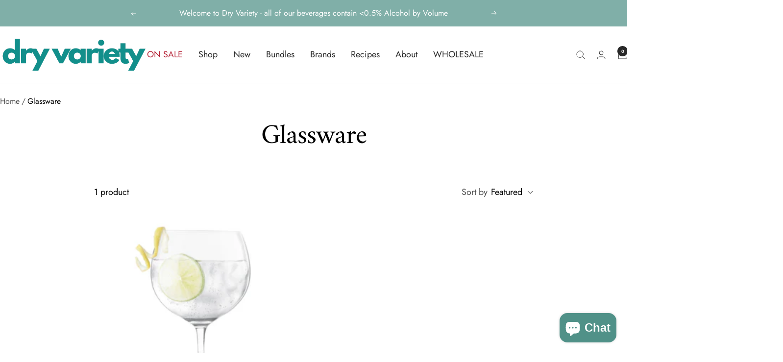

--- FILE ---
content_type: text/javascript
request_url: https://dryvariety.com/cdn/shop/t/52/assets/custom.js?v=167639537848865775061764974669
body_size: -649
content:
//# sourceMappingURL=/cdn/shop/t/52/assets/custom.js.map?v=167639537848865775061764974669
